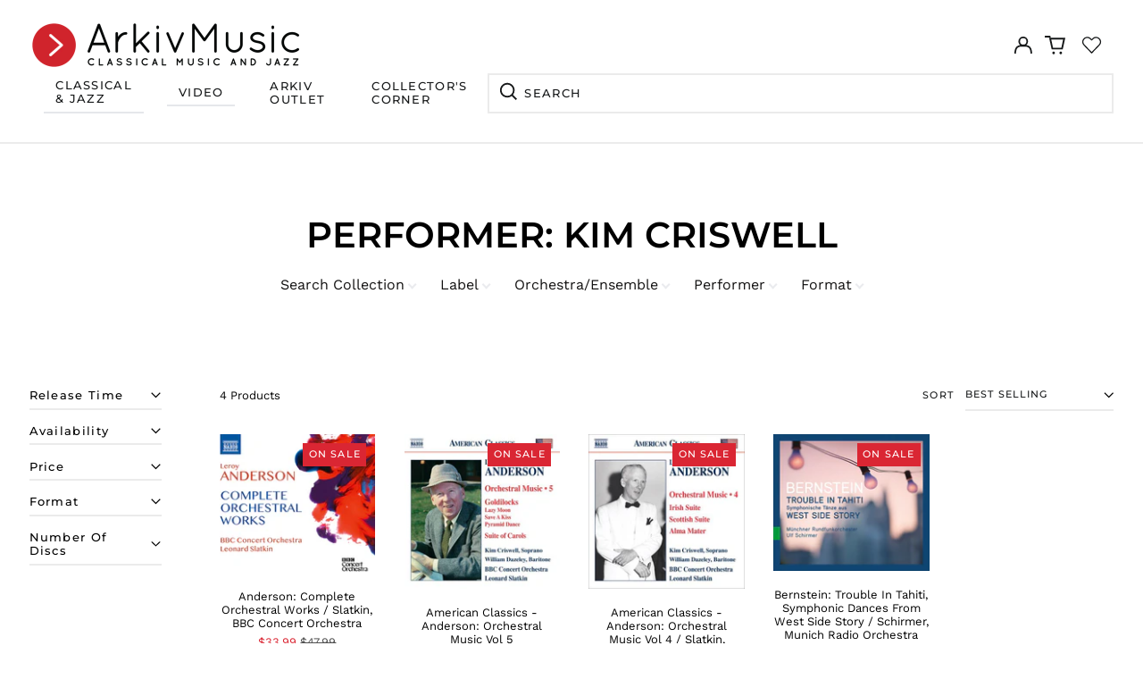

--- FILE ---
content_type: text/javascript
request_url: https://arkivmusic.com/cdn/shop/t/33/assets/papa.preorder.data.js?v=1531330090943105999217677189664
body_size: -123
content:
Papa.PreOrder.settings={mixCartWarning:!1,ishideBuyNow:!0,appearance:{preorderBtn:{color:"#FFFFFF",hoverColor:"#FFFFFF",bgColor:"#db2632",hoverBgColor:"#000000",borderColor:"#db2632",borderHoverColor:"#000000"},aboveMessage:{fontsize:"14",alignment:"left",color:"#FFFFFF",bgColor:"#F35046"},belowMessage:{fontsize:"14",alignment:"left",color:"#EE4444",bgColor:"#F5F3F3"},naMessage:{color:"#606060",bgColor:"#FFFFFF",borderColor:"#3A3A3A"}},apiUrl:"https://papapreorder.com/"},Papa.PreOrder.preorderSettings={"7735335321834":{settingType:"product",default:{enable:!0,startCondition:{type:"now",condition:""},endCondition:[{type:"date",condition:"2022-05-20 00:00:00 UTC"}],applyDiscount:!1,enableDiscountPrice:!1,discountPriceLabel:"",message:{enable:!0,preOrderBtnText:"PRE-ORDER NOW",naMessage:"",btnAboveMessage:"",btnBelowMessage:""}}},"7695774384362":{settingType:"product",default:{enable:!0,startCondition:{type:"now",condition:""},endCondition:[{type:"date",condition:"2022-05-20 00:00:00 UTC"}],applyDiscount:!1,enableDiscountPrice:!1,discountPriceLabel:"",message:{enable:!1,preOrderBtnText:"null",naMessage:"null",btnAboveMessage:"null",btnBelowMessage:"null"}}}},Papa.PreOrder.translation={message:{preOrderBtnText:"Pre-order",naMessage:"Unavailable",btnAboveMessage:"",btnBelowMessage:""},cartItemlabel:"Pre-order item",mixCartWarningAlertMessage:"",mixCartWarningCheckboxLabel:"Don't show this again",mixCartWarningContent:"",mixCartWarningEndLimitMessage:"",mixCartWarningLimitMessage:"",mixCartWarningTitle:"",discountPriceLabel:"null"};
//# sourceMappingURL=/cdn/shop/t/33/assets/papa.preorder.data.js.map?v=1531330090943105999217677189664
